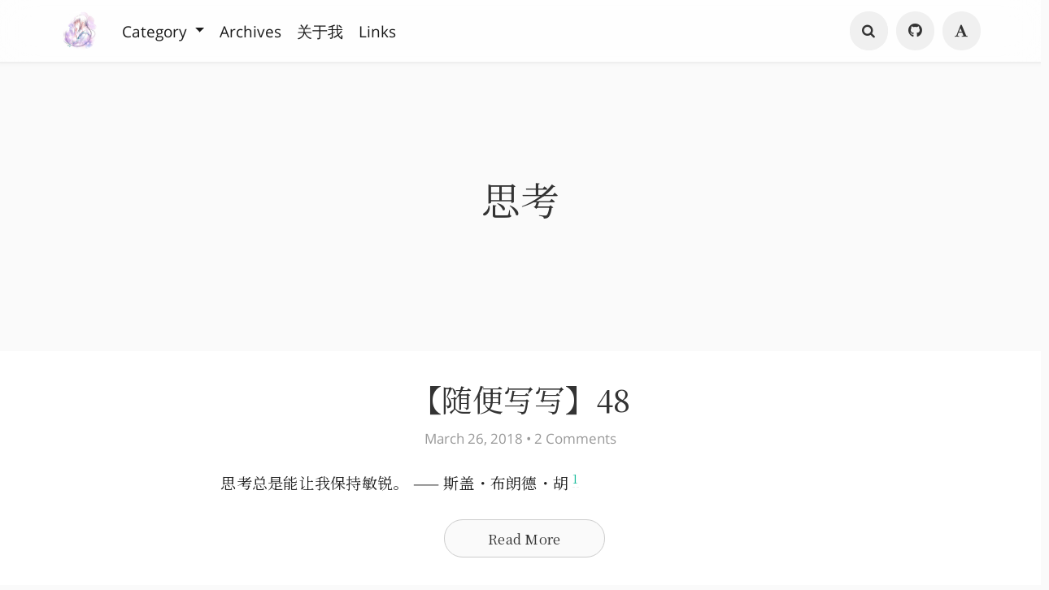

--- FILE ---
content_type: text/html; charset=UTF-8
request_url: https://skyblond.info/tag/%E6%80%9D%E8%80%83/
body_size: 10261
content:
<!DOCTYPE HTML>
<html class="no-js" >
<head>
<meta charset="UTF-8">
<meta http-equiv="X-UA-Compatible" content="IE=edge, chrome=1">
<meta name="renderer" content="webkit">
<meta name="HandheldFriendly" content="true">
<meta name="viewport" content="width=device-width, initial-scale=1, maximum-scale=1, user-scalable=no, shrink-to-fit=no">
<meta http-equiv="x-dns-prefetch-control" content="on">
<link rel="dns-prefetch" href="//statics.skyblond.info" />
<link rel="dns-prefetch" href="//skyblond.info" />
<link rel="dns-prefetch" href="//google.com" />
<title>思考 - 天空Blond</title>
<meta name="keywords" content="思考" />
<meta name="template" content="Mirages" />
<link rel="pingback" href="https://skyblond.info/action/xmlrpc" />
<link rel="EditURI" type="application/rsd+xml" title="RSD" href="https://skyblond.info/action/xmlrpc?rsd" />
<link rel="wlwmanifest" type="application/wlwmanifest+xml" href="https://skyblond.info/action/xmlrpc?wlw" />
<link rel="alternate" type="application/rss+xml" title="思考 &raquo; 天空Blond &raquo; RSS 2.0" href="https://skyblond.info/feed/tag/%E6%80%9D%E8%80%83/" />
<link rel="alternate" type="application/rdf+xml" title="思考 &raquo; 天空Blond &raquo; RSS 1.0" href="https://skyblond.info/feed/rss/tag/%E6%80%9D%E8%80%83/" />
<link rel="alternate" type="application/atom+xml" title="思考 &raquo; 天空Blond &raquo; ATOM 1.0" href="https://skyblond.info/feed/atom/tag/%E6%80%9D%E8%80%83/" />
<meta name="theme-color" content="#1abc9c">
<meta name="apple-mobile-web-app-capable" content="yes">
<meta name="fediverse:creator" content="@skyblond@m.skyblond.info">
<meta name="fediverse:creator" content="@skyblond@qoto.org"><style type="text/css">
        /* Font - Open Sans */
    @font-face {
        font-family: 'Open Sans';
        font-style: normal;
        font-weight: 300;
        font-display: fallback;
        src: local('Open Sans Light'),
        local('OpenSans-Light'),
        url(https://skyblond.info/usr/themes/Mirages/fonts/OpenSans/300.woff2) format('woff2'),
        url(https://skyblond.info/usr/themes/Mirages/fonts/OpenSans/300.woff) format('woff');
    }
    @font-face {
        font-family: 'Open Sans';
        font-style: italic;
        font-weight: 300;
        font-display: fallback;
        src: local('Open Sans Light Italic'),
        local('OpenSansLight-Italic'),
        url(https://skyblond.info/usr/themes/Mirages/fonts/OpenSans/300i.woff2) format('woff2'),
        url(https://skyblond.info/usr/themes/Mirages/fonts/OpenSans/300i.woff) format('woff');
    }
    @font-face {
        font-family: 'Open Sans';
        font-style: normal;
        font-weight: 400;
        font-display: fallback;
        src: local('Open Sans'),
        local('OpenSans'),
        url(https://skyblond.info/usr/themes/Mirages/fonts/OpenSans/400.woff2) format('woff2'),
        url(https://skyblond.info/usr/themes/Mirages/fonts/OpenSans/400.woff) format('woff');
    }
    @font-face {
        font-family: 'Open Sans';
        font-style: italic;
        font-weight: 400;
        font-display: fallback;
        src: local('Open Sans Italic'),
        local('OpenSans-Italic'),
        url(https://skyblond.info/usr/themes/Mirages/fonts/OpenSans/400i.woff2) format('woff2'),
        url(https://skyblond.info/usr/themes/Mirages/fonts/OpenSans/400i.woff) format('woff');
    }
        /* Lora */
    @font-face {
        font-family: 'Lora';
        font-style: normal;
        font-weight: 400;
        font-display: fallback;
        src:
                local('Lora Regular'),
                local('Lora-Regular'),
                url(https://skyblond.info/usr/themes/Mirages/fonts/Lora/400.woff2) format('woff2'),
                url(https://skyblond.info/usr/themes/Mirages/fonts/Lora/400.woff) format('woff');
        unicode-range: U+0000-00FF, U+0131, U+0152-0153, U+02BB-02BC, U+02C6, U+02DA, U+02DC, U+2000-206F, U+2074, U+20AC, U+2122, U+2191, U+2193, U+2212, U+2215, U+FEFF, U+FFFD;
    }
    @font-face {
        font-family: 'Lora';
        font-style: normal;
        font-weight: 700;
        font-display: fallback;
        src:
                local('Lora Bold'),
                local('Lora-Bold'),
                url(https://skyblond.info/usr/themes/Mirages/fonts/Lora/700.woff2) format('woff2'),
                url(https://skyblond.info/usr/themes/Mirages/fonts/Lora/700.woff) format('woff');
        unicode-range: U+0000-00FF, U+0131, U+0152-0153, U+02BB-02BC, U+02C6, U+02DA, U+02DC, U+2000-206F, U+2074, U+20AC, U+2122, U+2191, U+2193, U+2212, U+2215, U+FEFF, U+FFFD;
    }
</style>
<link rel="stylesheet" href="https://skyblond.info/usr/themes/Mirages/css/7.10.6/mirages.min.css">
<script type="text/javascript">
    window['LocalConst'] = {
        THEME_VERSION: "7.10.6",
        BUILD: 1511,
        BASE_SCRIPT_URL: "https://skyblond.info/usr/themes/Mirages/",
        IS_MOBILE: false,
        IS_PHONE: false,
        IS_TABLET: false,
        HAS_LOGIN: false,
        IS_HTTPS: true,
        ENABLE_PJAX: false,
        ENABLE_WEBP: false,
        SHOW_TOC: false,
        ENABLE_IMAGE_SIZE_OPTIMIZE: false,
        THEME_COLOR: '#1abc9c',
        DISQUS_SHORT_NAME: '',
        COMMENT_SYSTEM: 0,
        OWO_API: 'https://skyblond.info/mirages-api/owo/owo.json',
        COMMENT_SYSTEM_DISQUS: 1,
        COMMENT_SYSTEM_DUOSHUO: 2,
        COMMENT_SYSTEM_EMBED: 0,
        PJAX_LOAD_STYLE: 1,
        PJAX_LOAD_STYLE_SIMPLE: 0,
        PJAX_LOAD_STYLE_CIRCLE: 1,
        AUTO_NIGHT_SHIFT_FROM: 22,
        AUTO_NIGHT_SHIFT_TO: 5,
        USE_MIRAGES_DARK: false,
        PREFERS_DARK_MODE: false,
        LIGHT_THEME_CLASS: "theme-white",
        TOC_AT_LEFT: false,
        SERIF_LOAD_NOTICE: '加载 Serif 字体可能需要 10 秒钟左右，请耐心等待',
        ROOT_FONT_SIZE: '100',
        BIAOQING_PAOPAO_PATH: '',
        BIAOQING_ARU_PATH: '',
        CDN_TYPE_OTHERS: -1,
        CDN_TYPE_QINIU: 1,
        CDN_TYPE_UPYUN: 2,
        CDN_TYPE_LOCAL: 3,
        CDN_TYPE_ALIYUN_OSS: 4,
        CDN_TYPE_QCLOUD_CI: 5,
        KEY_CDN_TYPE: '',
        UPYUN_SPLIT_TAG: '!',
        ENABLE_COMMENT_LOCATION: true,
        COMMENT_LOCATION_API: 'https://skyblond.info/mirages-api/comment-location/query',
        COMMENTS_ORDER: 'DESC',
        ENABLE_MATH_JAX: false,
        MATH_JAX_USE_DOLLAR: true,
        ENABLE_FLOW_CHART: false,
        ENABLE_MERMAID: false,
        ENABLE_STATE: 'c2t5YmxvbmQuaW5mby80YTg4NWUyOjVjMzdhYjY6MWM1ZTlkNjI5MjZjYjI4NTQyYTUxYjRmYTVhZWYzMmY=;dHJhbnNsYXRlLmdvb2cvY2VkN2I1MTQ6ZDAzZDBkNDY6NmQ1ZDdhMjcwN2U4YzQzYmI3ZmRhZDVkNmYyZDE4YTU=',
        HIDE_CODE_LINE_NUMBER: false,
        TRIM_LAST_LINE_BREAK_IN_CODE_BLOCK: true    };
    var Mlog = function (message) {
            };
                    LocalConst.BIAOQING_PAOPAO_PATH = 'https://skyblond.info/usr/plugins/Mirages/biaoqing/paopao/';
        LocalConst.BIAOQING_ARU_PATH = 'https://skyblond.info/usr/plugins/Mirages/biaoqing/aru/';
        var BIAOQING_PAOPAO_PATH = LocalConst.BIAOQING_PAOPAO_PATH;
        var BIAOQING_ARU_PATH = LocalConst.BIAOQING_ARU_PATH;
                LocalConst.KEY_CDN_TYPE = 'mirages-cdn-type';
        LocalConst.UPYUN_SPLIT_TAG = '!';
    </script>
    <script>
        var hour = new Date().getHours();
        if (hour <= LocalConst.AUTO_NIGHT_SHIFT_TO || hour >= LocalConst.AUTO_NIGHT_SHIFT_FROM) {
            LocalConst.USE_MIRAGES_DARK = true;
        }
    </script>

    <link rel="shortcut icon" href="https://statics.skyblond.info/blog/icon.png">



<script type="text/javascript">
    var autoHideElements = {};
    var CSS = function (css) {
        var link = document.createElement('link');
        link.setAttribute('rel', 'stylesheet');
        link.href = css;
        document.head.appendChild(link);
    };
    var STYLE = function (style, type) {
        type = type || 'text/css';
        var s = document.createElement('style');
        s.type = type;
        s.textContent = style;
        document.head.appendChild(s);
    };
    var JS = function (js, async) {
        async = async || false;
        var sc = document.createElement('script'), s = document.scripts[0];
        sc.src = js; sc.async = async;
        s.parentNode.insertBefore(sc, s);
    };
    var registAutoHideElement = function (selector) {
        var tmp = autoHideElements[selector];
        if (typeof(tmp) !== 'undefined') {
            return;
        }
        var element = document.querySelector(selector);
        if (element && typeof(Headroom) !== "undefined") {
            var headroom = new Headroom(element, {
                tolerance: 5,
                offset : 5,
                classes: {
                    initial: "show",
                    pinned: "show",
                    unpinned: "hide"
                }
            });
            headroom.init();
            autoHideElements[selector] = headroom;
        }
    };
    var getImageAddon = function (cdnType, width, height) {
        if (!LocalConst.ENABLE_IMAGE_SIZE_OPTIMIZE) {
            return "";
        }
        if (cdnType == LocalConst.CDN_TYPE_LOCAL || cdnType == LocalConst.CDN_TYPE_OTHERS) {
            return "";
        }
        var addon = "?";
        if (cdnType == LocalConst.CDN_TYPE_UPYUN) {
            addon = LocalConst.UPYUN_SPLIT_TAG;
        }
        var ratio = window.devicePixelRatio || 1;
        width = width || window.innerWidth;
        height = height || window.innerHeight;
        width = width || 0;
        height = height || 0;
        if (width == 0 && height == 0) {
            return "";
        }
        var format = "";
        if (LocalConst.ENABLE_WEBP) {
            if (cdnType == LocalConst.CDN_TYPE_ALIYUN_OSS) {
                format = "/format,webp"
            } else {
                format = "/format/webp";
            }
        }
        if (width >= height) {
            if (cdnType == LocalConst.CDN_TYPE_UPYUN) {
                addon += "/fw/" + parseInt(width * ratio) + "/quality/75" + format;
            } else if(cdnType == LocalConst.CDN_TYPE_ALIYUN_OSS) {
                addon += "x-oss-process=image/resize,w_" + parseInt(width * ratio) + "/quality,Q_75" + format;
            } else {
                addon += "imageView2/2/w/" + parseInt(width * ratio) + "/q/75" + format;
            }
        } else {
            if (cdnType == LocalConst.CDN_TYPE_UPYUN) {
                addon += "/fh/" + parseInt(width * ratio) + "/quality/75" + format;
            } else if(cdnType == LocalConst.CDN_TYPE_ALIYUN_OSS) {
                addon += "x-oss-process=image/resize,h_" + parseInt(width * ratio) + "/quality,Q_75" + format;
            } else {
                addon += "imageView2/2/h/" + parseInt(height * ratio) + "/q/75" + format;
            }
        }
        return addon;
    };
    var getBgHeight = function(windowHeight, bannerHeight, mobileBannerHeight){
        windowHeight = windowHeight || 560;
        if (windowHeight > window.screen.availHeight) {
            windowHeight = window.screen.availHeight;
        }
        bannerHeight = bannerHeight.trim();
        mobileBannerHeight = mobileBannerHeight.trim();
        if (window.innerHeight > window.innerWidth) {
            bannerHeight = parseFloat(mobileBannerHeight);
        } else {
            bannerHeight = parseFloat(bannerHeight);
        }
        bannerHeight = Math.round(windowHeight * bannerHeight / 100);
        return bannerHeight;
    };
    var registLoadBanner = function () {
        if (window.asyncBannerLoadNum >= 0) {
            window.asyncBannerLoadNum ++;
            Mlog("Loading Banner: " + window.asyncBannerLoadNum);
        }
    };
    var remove = function (element) {
        if (element) {
            if (typeof element['remove'] === 'function') {
                element.remove();
            } else if (element.parentNode) {
                element.parentNode.removeChild(element);
            }
        }
    };
    var loadBannerDirect = function (backgroundImage, backgroundPosition, wrap, cdnType, width, height) {
        var background = wrap.querySelector('.blog-background');
        var imageSrc = backgroundImage + getImageAddon(cdnType, width, height);

        Mlog("Start Loading Banner Direct... url: " + imageSrc + "  cdnType: " + cdnType);

        if (typeof(backgroundPosition) === 'string' && backgroundPosition.length > 0) {
            background.style.backgroundPosition = backgroundPosition;
        }

        background.style.backgroundImage = 'url("' + imageSrc + '")';
    };
    var loadBanner = function (img, backgroundImage, backgroundPosition, wrap, cdnType, width, height, blured) {
        var background = wrap.querySelector('.blog-background');
        var container = wrap.querySelector('.lazyload-container');

        if (!background) {
            console.warn("background is null", background);
            return;
        }
        if (!container) {
            console.warn("container is null", container);
            return;
        }

        var imageSrc = backgroundImage + getImageAddon(cdnType, width, height);

        Mlog("Start Loading Banner... url: " + imageSrc + "  cdnType: " + cdnType);


        background.classList.add("loading");

        remove(img);
        if (typeof(backgroundPosition) === 'string' && backgroundPosition.length > 0) {
            container.style.backgroundPosition = backgroundPosition;
            background.style.backgroundPosition = backgroundPosition;
        }
        container.style.backgroundImage = 'url("' + img.src + '")';
        container.classList.add('loaded');

        blured = blured || false;
        if (blured) {
            return;
        }

        // load Src background image
        var largeImage = new Image();
        largeImage.src = imageSrc;
        largeImage.onload = function() {
            remove(this);
            if (typeof imageLoad !== 'undefined' && imageLoad >= 1) {
                background.classList.add('bg-failed');
            } else {
                background.style.backgroundImage = 'url("' + imageSrc + '")';
                background.classList.remove('loading');
                container.classList.remove('loaded');
            }
            setTimeout(function () {
                remove(container);
                if (window.asyncBannerLoadCompleteNum >= 0) {
                    window.asyncBannerLoadCompleteNum ++;
                    Mlog("Loaded Banner: " + window.asyncBannerLoadCompleteNum);
                    if (window.asyncBannerLoadCompleteNum === window.asyncBannerLoadNum) {
                        window.asyncBannerLoadNum = -1170;
                        window.asyncBannerLoadCompleteNum = -1170;
                        $('body').trigger("ajax-banner:done");
                    } else if (window.asyncBannerLoadCompleteNum > window.asyncBannerLoadNum) {
                        console.error("loaded num is large than load num.");
                        setTimeout(function () {
                            window.asyncBannerLoadNum = -1170;
                            window.asyncBannerLoadCompleteNum = -1170;
                            $('body').trigger("ajax-banner:done");
                        }, 1170);
                    }
                }
            }, 1001);
        };
    };
    var loadPrefersDarkModeState = function () {
        if (typeof window.matchMedia === 'function') {
            LocalConst.PREFERS_DARK_MODE = window.matchMedia('(prefers-color-scheme: dark)').matches;
        }
    };
</script>
<style type="text/css">
    body, button, input, optgroup, select, textarea {
        font-family: 'Mirages Custom', 'Merriweather', 'Open Sans', 'PingFang SC', 'Hiragino Sans GB', 'Microsoft Yahei', 'WenQuanYi Micro Hei',  'Segoe UI Emoji', 'Segoe UI Symbol', Helvetica, Arial, sans-serif;
    }
    .github-box, .github-box .github-box-title h3 {
        font-family: 'Mirages Custom', 'Merriweather', 'Open Sans', 'PingFang SC', 'Hiragino Sans GB', 'Microsoft Yahei', 'WenQuanYi Micro Hei',  'Segoe UI Emoji', 'Segoe UI Symbol', Helvetica, Arial, sans-serif !important;
    }
    .aplayer {
        font-family: 'Mirages Custom', 'Myriad Pro', 'Myriad Set Pro', 'Open Sans', 'PingFang SC', 'Hiragino Sans GB', 'Microsoft Yahei', 'WenQuanYi Micro Hei',  Helvetica, arial, sans-serif !important;
    }
    /* Serif */
    body.content-lang-en.content-serif .post-content {
        font-family: 'Lora', 'PT Serif', 'Source Serif Pro', Georgia, 'PingFang SC', 'Hiragino Sans GB', 'Microsoft Yahei', 'WenQuanYi Micro Hei',  serif;
    }
    body.content-lang-en.content-serif.serif-fonts .post-content,
    body.content-lang-en.content-serif.serif-fonts #toc-content{
        font-family: 'Lora', 'PT Serif', 'Source Serif Pro', 'Noto Serif CJK SC', 'Noto Serif CJK', 'Noto Serif SC', 'Source Han Serif SC', 'Source Han Serif', 'source-han-serif-sc', 'PT Serif', 'SongTi SC', 'MicroSoft Yahei',  serif;
    }
    body.serif-fonts .post-content,
    body.serif-fonts .blog-title,
    body.serif-fonts .post-title,
    body.serif-fonts #toc-content {
        font-family: 'Noto Serif CJK SC', 'Noto Serif CJK', 'Noto Serif SC', 'Source Han Serif SC', 'Source Han Serif', 'source-han-serif-sc', 'PT Serif', 'SongTi SC', 'MicroSoft Yahei',  Georgia, serif;
    }
</style>
<style type="text/css">
    /** 页面样式调整 */
        .post-buttons a {
        width: -webkit-calc(100% / 2 - .3125rem);
        width: calc(100% / 2 - .3125rem);
    }
    
    </style>

<style type="text/css">
@media screen and (min-width: 768px) {
    html{
        font-size: 19px;
    }
}
</style>

<script data-ad-client="ca-pub-4919807141190859" async src="https://pagead2.googlesyndication.com/pagead/js/adsbygoogle.js"></script>

<!-- Global site tag (gtag.js) - Google Analytics -->
<script async src="https://www.googletagmanager.com/gtag/js?id=UA-110493004-1"></script>
<script>
  window.dataLayer = window.dataLayer || [];
  function gtag(){dataLayer.push(arguments);}
  gtag('js', new Date());

  gtag('config', 'UA-110493004-1');
</script><script>
    var _czc = _czc || [];
    var _hmt = _hmt || [];
</script>
</head>
<body class="theme-white serif-fonts color-default code-dark desktop macOS macOS-ge-10-11 macOS-ge-10-12 chrome not-safari wrap-code open use-navbar">
    <script>
        loadPrefersDarkModeState();
        if (LocalConst.USE_MIRAGES_DARK || LocalConst.PREFERS_DARK_MODE) {
            var body = document.querySelector("body");
            body.classList.remove('theme-white');
            body.classList.add('theme-dark');
            body.classList.add('dark-mode');

            if (LocalConst.USE_MIRAGES_DARK) {
                body.classList.remove('dark-mode');
            } else if (LocalConst.PREFERS_DARK_MODE) {
                body.classList.add('os-dark-mode');
            }
        }
    </script>
<!--[if lt IE 9]>
<div class="browse-happy" role="dialog">It's Strongly Recommended to <a href="http://browsehappy.com/">Upgrade Your Browser</a> to <strong>GET a Better Experience</strong>.</div>
<![endif]-->
<div class="sp-progress"></div>
<div id="wrap">
    <span id="backtop" class="waves-effect waves-button"><i class="fa fa-angle-up"></i></span>
    <header>
    <a id="toggle-nav" class="btn btn-primary" href="javascript:void(0);"><span>MENU</span></a>
<nav id="site-navigation" class="sidebar no-user-select" role="navigation">
    <div id="nav">
        <div class="author navbar-header">
            <a href="https://skyblond.info/about.html">
                <img src="https://statics.skyblond.info/blog/10247848_p0.jpg" alt="Avatar" width="100" height="100"/>
            </a>
        </div>
        <div class="search-box navbar-header">
            <form class="form" id="search-form" action="https://skyblond.info/"  role="search">
                <input id="search" type="text" name="s" required placeholder="Search..." class="search search-form-input">
                <button id="search_btn" type="submit" class="search-btn"><i class="fa fa-search"></i></button>
            </form>
        </div>
        <ul id="menu-menu-1" class="menu navbar-nav" data-content="989">
                        <li class="menu-item"><a href="https://skyblond.info">Home</a></li>
            <li>
                <a class="slide-toggle">Category</a>
                <div class="category-list hide">
                                        <ul class="list"><li class="category-level-0 category-parent"><a href="https://skyblond.info/category/default/">待分类</a></li><li class="category-level-0 category-parent"><a href="https://skyblond.info/category/stuff/">瞎折腾</a></li><li class="category-level-0 category-parent"><a href="https://skyblond.info/category/animation/">1080P番剧补全计划</a><ul class="list"><li class="category-level-1 category-child category-level-odd"><a href="https://skyblond.info/category/half/">½</a></li></ul></li><li class="category-level-0 category-parent"><a href="https://skyblond.info/category/diary/">随便写写</a><ul class="list"><li class="category-level-1 category-child category-level-odd"><a href="https://skyblond.info/category/human/">人的相互作用论</a></li><li class="category-level-1 category-child category-level-odd"><a href="https://skyblond.info/category/unfinished/">闲言碎语</a></li></ul></li><li class="category-level-0 category-parent"><a href="https://skyblond.info/category/photography/">摄影</a></li><li class="category-level-0 category-parent"><a href="https://skyblond.info/category/movie/">电影</a></li><li class="category-level-0 category-parent"><a href="https://skyblond.info/category/game/">游戏</a></li><li class="category-level-0 category-parent"><a href="https://skyblond.info/category/reading/">读书</a></li><li class="category-level-0 category-parent"><a href="https://skyblond.info/category/commemorate/">纪念</a></li><li class="category-level-0 category-parent"><a href="https://skyblond.info/category/writing/">作文</a></li><li class="category-level-0 category-parent"><a href="https://skyblond.info/category/lofter/">Lofter部分文章归档</a></li></ul>                </div>
            </li>
                                                <li class="menu-item"><a class="" href="https://skyblond.info/archives.html" title="Archives">Archives</a></li>
                                    <li class="menu-item"><a class="" href="https://skyblond.info/about.html" title="关于我">关于我</a></li>
                                    <li class="menu-item"><a class="" href="https://skyblond.info/links.html" title="Links">Links</a></li>
                    </ul>
    </div>
                <div id="nav-toolbar">
            <div class="side-toolbar">
                <ul class="side-toolbar-list">
                                            <li><a id="side-toolbar-rss" href="https://skyblond.info/feed" title="RSS"><i class="fa fa-feed"></i></a></li>
                                        <li><a id="side-toolbar-github" href="https://github.com/hurui200320" title="Github" target="_blank"><i class="fa fa-github"></i></a></li>                                            <li><a id="side-toolbar-read-settings" href="javascript:void(0);" title="阅读设置"><i class="fa fa-font"></i></a></li>
                                    </ul>
                <div class="read-settings-container animated">
                    <div class="read-settings animated">
                        <div class="font-size-controls animated">
                            <button type="button" class="font-size-control control-btn-smaller waves-effect waves-button" data-mode="smaller" title="减小字体字号">A</button>
                            <button type="button" class="font-size-display" disabled>100%</button>
                            <button type="button" class="font-size-control control-btn-larger waves-effect waves-button" data-mode="larger" title="增大字体字号">A</button>
                        </div>
                        <div class="background-color-controls animated">
                            <ul>
                                <li><a href="javascript:void(0)" title="Auto Mode" class="background-color-control auto selected" data-mode="auto"><i class="fa fa-adjust"></i></a></li>
                                <li><a href="javascript:void(0)" title="Daytime Mode" class="background-color-control white " data-mode="white"><i class="fa fa-check-circle"></i></a></li>
                                <li><a href="javascript:void(0)" title="日落模式" class="background-color-control sunset " data-mode="sunset"><i class="fa fa-check-circle"></i></a></li>
                                <li><a href="javascript:void(0)" title="Night Mode" class="background-color-control dark " data-mode="dark"><i class="fa fa-check-circle"></i></a></li>
                            </ul>
                        </div>
                        <div class="font-family-controls">
                            <button type="button" class="font-family-control selected control-btn-serif" data-mode="serif">Serif</button>
                            <button type="button" class="font-family-control  control-btn-sans-serif" data-mode="sans-serif">Sans Serif</button>
                        </div>
                    </div>
                </div>
            </div>
        </div>
    </nav>
<!-- Fixed navbar -->
<nav id="navbar" class="navbar navbar-expand-md navbar-color navbar-md fixed-top no-user-select">
    <div class="container-fluid">
                <a class="navbar-brand " href="https://skyblond.info"><img src="https://statics.skyblond.info/blog/logo.png" alt="Logo" height="40"/></a>
        <button class="navbar-toggler" type="button" data-toggle="collapse" data-target="#navbarCollapse" aria-controls="navbarCollapse" aria-expanded="false" aria-label="Toggle navigation">
            <span class="navbar-toggler-icon"></span>
        </button>
        <div class="collapse navbar-collapse" id="navbarCollapse">
            <ul class="navbar-nav mr-auto">
                                                <li class="nav-item dropdown">
                    <a class="nav-link dropdown-toggle" href="#" id="dashboard-dropdown" role="button" data-toggle="dropdown" aria-haspopup="true" aria-expanded="false">
                        Category                    </a>
                                        <ul class="dropdown-menu"><li class="dropdown-item category-level-0 category-parent"><a href="https://skyblond.info/category/default/">待分类</a></li><li class="dropdown-item category-level-0 category-parent"><a href="https://skyblond.info/category/stuff/">瞎折腾</a></li><li class="dropdown-item category-level-0 category-parent"><a href="https://skyblond.info/category/animation/">1080P番剧补全计划</a><ul class="dropdown-menu"><li class="dropdown-item category-level-1 category-child category-level-odd"><a href="https://skyblond.info/category/half/">½</a></li></ul></li><li class="dropdown-item category-level-0 category-parent"><a href="https://skyblond.info/category/diary/">随便写写</a><ul class="dropdown-menu"><li class="dropdown-item category-level-1 category-child category-level-odd"><a href="https://skyblond.info/category/human/">人的相互作用论</a></li><li class="dropdown-item category-level-1 category-child category-level-odd"><a href="https://skyblond.info/category/unfinished/">闲言碎语</a></li></ul></li><li class="dropdown-item category-level-0 category-parent"><a href="https://skyblond.info/category/photography/">摄影</a></li><li class="dropdown-item category-level-0 category-parent"><a href="https://skyblond.info/category/movie/">电影</a></li><li class="dropdown-item category-level-0 category-parent"><a href="https://skyblond.info/category/game/">游戏</a></li><li class="dropdown-item category-level-0 category-parent"><a href="https://skyblond.info/category/reading/">读书</a></li><li class="dropdown-item category-level-0 category-parent"><a href="https://skyblond.info/category/commemorate/">纪念</a></li><li class="dropdown-item category-level-0 category-parent"><a href="https://skyblond.info/category/writing/">作文</a></li><li class="dropdown-item category-level-0 category-parent"><a href="https://skyblond.info/category/lofter/">Lofter部分文章归档</a></li></ul>                </li>
                                                                                                        <li class="nav-item"><a class="nav-link" href="https://skyblond.info/archives.html" title="Archives">Archives</a></li>
                                                        <li class="nav-item"><a class="nav-link" href="https://skyblond.info/about.html" title="关于我">关于我</a></li>
                                                        <li class="nav-item"><a class="nav-link" href="https://skyblond.info/links.html" title="Links">Links</a></li>
                                            </ul>


            <ul class="navbar-nav side-toolbar-list">
                <li class="navbar-search-container">
                    <a id="navbar-search" class="search-form-input" href="javascript:void(0);" title="Search..."><i class="fa fa-search"></i></a>
                    <form class="search-form" action="https://skyblond.info/" role="search">
                        <input type="text" name="s" required placeholder="Search..." class="search">
                    </form>
                </li>
                <li><a id="nav-side-toolbar-github" href="https://github.com/hurui200320" title="Github" target="_blank"><i class="fa fa-github"></i></a></li>                                    <li>
                        <a id="nav-side-toolbar-read-settings"  href="javascript:void(0);" title="阅读设置"><i class="fa fa-font"></i></a>
                        <div class="read-settings-container animated">
                            <div class="read-settings animated">
                                <div class="font-size-controls animated">
                                    <button type="button" class="font-size-control control-btn-smaller waves-effect waves-button" data-mode="smaller" title="减小字体字号">A</button>
                                    <button type="button" class="font-size-display" disabled>100%</button>
                                    <button type="button" class="font-size-control control-btn-larger waves-effect waves-button" data-mode="larger" title="增大字体字号">A</button>
                                </div>
                                <div class="background-color-controls animated">
                                    <ul>
                                        <li><a href="javascript:void(0)" title="Auto Mode" class="background-color-control auto selected" data-mode="auto"><i class="fa fa-adjust"></i></a></li>
                                        <li><a href="javascript:void(0)" title="Daytime Mode" class="background-color-control white " data-mode="white"><i class="fa fa-check-circle"></i></a></li>
                                        <li><a href="javascript:void(0)" title="日落模式" class="background-color-control sunset " data-mode="sunset"><i class="fa fa-check-circle"></i></a></li>
                                        <li><a href="javascript:void(0)" title="Night Mode" class="background-color-control dark " data-mode="dark"><i class="fa fa-check-circle"></i></a></li>
                                    </ul>
                                </div>
                                <div class="font-family-controls">
                                    <button type="button" class="font-family-control selected control-btn-serif" data-mode="serif">Serif</button>
                                    <button type="button" class="font-family-control  control-btn-sans-serif" data-mode="sans-serif">Sans Serif</button>
                                </div>
                            </div>
                        </div>
                    </li>
                            </ul>
        </div>
    </div>
</nav>    </header>
    
    <div id="body">
        <style type="text/css">
    /** 页面样式调整 */
        @media(max-width: 767px) {
        body.card #index, body.card #archive {
            padding: 4rem 3rem 3.5rem;
        }
        body.card .container {
            max-width: 710px;
        }
        body.card #index article, body.card #archive article {
            padding: .9375rem 0 1.25rem;
        }
        body.card #index article .post-card-mask, body.card #archive article .post-card-mask {
            height: 12.5rem;
        }
        body.card #index article .post-card-container, body.card #archive article .post-card-container {
            padding: 1rem 1rem;
        }
        .page-navigator {
            margin-top: 2rem;
        }
    }
    @media(max-width: 336px) {
        body.card #index article .post-card-mask, body.card #archive article .post-card-mask {
            height: 10.5rem;
        }
        a.btn, .btn>a {
            padding: .4375rem 2.25rem;
        }
        .page-navigator {
            margin-top: 1.5rem;
        }
    }
    @media screen and (min-width: 768px) and (max-width: 1301px) {
        body.card .container {
            max-width: 720px;
        }
    }
    @media screen and (min-width: 1302px) and (max-width: 1599px) {
        body.card .container {
            max-width: 864px;
        }
    }
    @media screen and (min-width: 1600px) and (max-width: 1799px){
        body.card .container {
            max-width: 896px;
        }
    }
    @media screen and (min-width: 1800px) and (max-width: 1999px){
        body.card .container {
            max-width: 960px;
        }
    }
    @media screen and (min-width: 2000px) and (max-width: 2399px) {
        body.card .container {
            max-width: 992px;
        }
    }
    @media screen and (min-width: 2400px) {
        body.card .container {
            max-width: 1024px;
        }
    }
                    #qr-box {
        background-color: transparent;
    }
            .post-buttons, #qr-box {
        display: none;
    }
    #body-bottom {
        margin-top: 0;
    }
            
                .inner {
        background-color: rgba(0,0,0,0.25);
    }
        #masthead {
        min-height: 12.5rem;
    }
                </style>
<style type="text/css">
    </style>        <script type="text/javascript">
            var wrap = document.querySelector('#wrap');
            var navbar = document.querySelector('#navbar');
            wrap.classList.remove('display-menu-tree');
            var body = document.querySelector('body');
            body.classList.remove('display-menu-tree');
            LocalConst.TOC_AT_LEFT = false;
            LocalConst.ENABLE_MATH_JAX = true;
            LocalConst.ENABLE_FLOW_CHART = true;
            LocalConst.ENABLE_MERMAID = true;
            
                        if (body.classList.contains('no-banner')) {
                body.classList.remove('no-banner');
            }                        if (body.classList.contains('content-lang-en')) {
                body.classList.remove('content-lang-en');
            }                        if (body.classList.contains('content-serif')) {
                body.classList.remove('content-serif');
            }                        if (!body.classList.contains('serif-fonts')) {
                body.classList.add('serif-fonts');
            }            LocalConst.SHOW_TOC = false;
                    </script>
                                <header id="masthead" class="align-center align-middle no-banner-image" style="
            height:
        60;">
            <div class="blog-background"></div>
                        <script type="text/javascript">
                var head = document.querySelector("#masthead");
                var bgHeight = getBgHeight(window.innerHeight, '60', '40');
                head.style.height = bgHeight + "px";
                            </script>
                        <div class="inner">
                <div class="container">
                    <h1 class="blog-title" style="">
                        思考                    </h1>
                    <h2 class="blog-description " style="">
                                            </h2>
                </div>

            </div>
                    </header>
                    <div class="container">
            <div class="row">




    <div id="archive" role="main">
            	                                        <article  itemscope itemtype="http://schema.org/BlogPosting">
                        <div class="display-none" itemscope itemprop="author" itemtype="http://schema.org/Person">
                            <meta itemprop="name" content="天空Blond"/>
                            <meta itemprop="url" content="https://skyblond.info"/>
                        </div>
                        <div class="display-none" itemscope itemprop="publisher" itemtype="http://schema.org/Organization">
                            <meta itemprop="name" content="天空Blond"/>
                            <div itemscope itemprop="logo" itemtype="http://schema.org/ImageObject">
                                <meta itemprop="url" content="https://secure.gravatar.com/avatar/283c972f02031cc049e6f533037366b8?s=50&amp;r=X">
                            </div>
                        </div>
                        <meta itemprop="url mainEntityOfPage" content="https://skyblond.info/archives/405.html" />
                        <meta itemprop="dateModified" content="2018-03-26T19:35:47+08:00">
                        <div class="post">
                            <a href="https://skyblond.info/archives/405.html"><h4 class="post-title" itemprop="headline">【随便写写】48</h4></a>
                            <div class="post-info">
                                <span itemprop="datePublished" content="2018-03-26T19:31:00+08:00">March 26, 2018 • </span>
                                <span class="comments"><a href="https://skyblond.info/archives/405.html#comments">2 Comments</a></span>                            </div>
                            <div class="post-content" itemprop="description">
                                <p><p>思考总是能让我保持敏锐。 —— 斯盖·布朗德·胡<sup id="fnref-1"><a href="#fn-1" class="footnote-ref">1</a></sup></p><p class="more btn btn-grey"><a href="https://skyblond.info/archives/405.html" title="【随便写写】48">Read More</a></p></p>
                            </div>
                        </div>
                    </article>
                                    
            </div>

	</div>
</div>
<div id="body-bottom">
</div>
    </div><!-- end #body -->
</div><!-- end #wrap -->
<footer id="footer" role="contentinfo">
    <div class="container"  data-index="1134">
        <p>Copyright &copy; 2026 <a href="https://skyblond.info/">天空Blond</a> • Powered by <a href="http://typecho.org" target="_blank">Typecho</a> • Theme <a href="https://get233.com/archives/mirages-intro.html" target="_blank">Mirages</a></p>    </div>
</footer>

<div id="loader-wrapper">
    <div class="sk-circle">
        <div class="sk-circle1 sk-child"></div>
        <div class="sk-circle2 sk-child"></div>
        <div class="sk-circle3 sk-child"></div>
        <div class="sk-circle4 sk-child"></div>
        <div class="sk-circle5 sk-child"></div>
        <div class="sk-circle6 sk-child"></div>
        <div class="sk-circle7 sk-child"></div>
        <div class="sk-circle8 sk-child"></div>
        <div class="sk-circle9 sk-child"></div>
        <div class="sk-circle10 sk-child"></div>
        <div class="sk-circle11 sk-child"></div>
        <div class="sk-circle12 sk-child"></div>
    </div>
</div>

    <script src="https://skyblond.info/usr/themes/Mirages/static/jquery/2.2.4/jquery.min.js" type="text/javascript"></script>
<script src="https://skyblond.info/usr/themes/Mirages/js/7.10.6/mirages.main.min.js" type="text/javascript"></script>
    <script src="https://skyblond.info/usr/themes/Mirages/usr/highlight-ext.min.js" type="text/javascript"></script>
<script type="text/javascript">Mirages.highlightCodeBlock();</script>

    <script type="text/x-mathjax-config">
        MathJax.Hub.Config({
                    tex2jax: {inlineMath: [['$','$'], ['\\(','\\)']]},
                    skipStartupTypeset: true
        });
    </script>
    <script src="https://skyblond.info/usr/themes/Mirages/static/mathjax/2.7.5/MathJax.js" type="text/javascript"></script>
    <script src="https://skyblond.info/usr/themes/Mirages/static/mathjax/2.7.5/config/TeX-AMS-MML_SVG.js" type="text/javascript"></script>

<script type="text/javascript">
    document.addEventListener('DOMContentLoaded', () => {
        pangu.spacingElementByClassName('post-content');
        pangu.spacingElementByClassName('comment-content');
        pangu.spacingElementById('toc-content');
    });
</script>
<script type="text/javascript">pangu.spacingElementByClassName('post-content');</script>
<script type="text/javascript">Waves.init();</script>
    <script src="https://skyblond.info/usr/themes/Mirages/static/raphael/2.2.7/raphael.min.js"></script>
    <script src="https://skyblond.info/usr/themes/Mirages/static/flowchart/1.10.0/flowchart.min.js"></script>
    <script type="text/javascript">Mirages.renderFlowChart();</script>

    <script src="https://skyblond.info/usr/themes/Mirages/static/mermaid/9.2.2/mermaid.min.js"></script>
    <script type="text/javascript">
        $(document).ready(function() {
            Mirages.renderMermaid();
        });
    </script>
<script type="text/javascript">
    (function ($) {
                if (typeof registCommentEvent === 'function') {
            registCommentEvent();
        }
                        Mirages.setupLazyLoadImage();
                        Mirages.setupPage();
            })(jQuery);
    </script>
<script>Mirages.loadWebFont(["Noto Serif SC:400,700&amp;subset=chinese-simplified,japanese"]);</script>

</body>
</html>


--- FILE ---
content_type: text/html; charset=utf-8
request_url: https://www.google.com/recaptcha/api2/aframe
body_size: 267
content:
<!DOCTYPE HTML><html><head><meta http-equiv="content-type" content="text/html; charset=UTF-8"></head><body><script nonce="K_4XraL_g7cF6QweUJoajw">/** Anti-fraud and anti-abuse applications only. See google.com/recaptcha */ try{var clients={'sodar':'https://pagead2.googlesyndication.com/pagead/sodar?'};window.addEventListener("message",function(a){try{if(a.source===window.parent){var b=JSON.parse(a.data);var c=clients[b['id']];if(c){var d=document.createElement('img');d.src=c+b['params']+'&rc='+(localStorage.getItem("rc::a")?sessionStorage.getItem("rc::b"):"");window.document.body.appendChild(d);sessionStorage.setItem("rc::e",parseInt(sessionStorage.getItem("rc::e")||0)+1);localStorage.setItem("rc::h",'1769028270585');}}}catch(b){}});window.parent.postMessage("_grecaptcha_ready", "*");}catch(b){}</script></body></html>